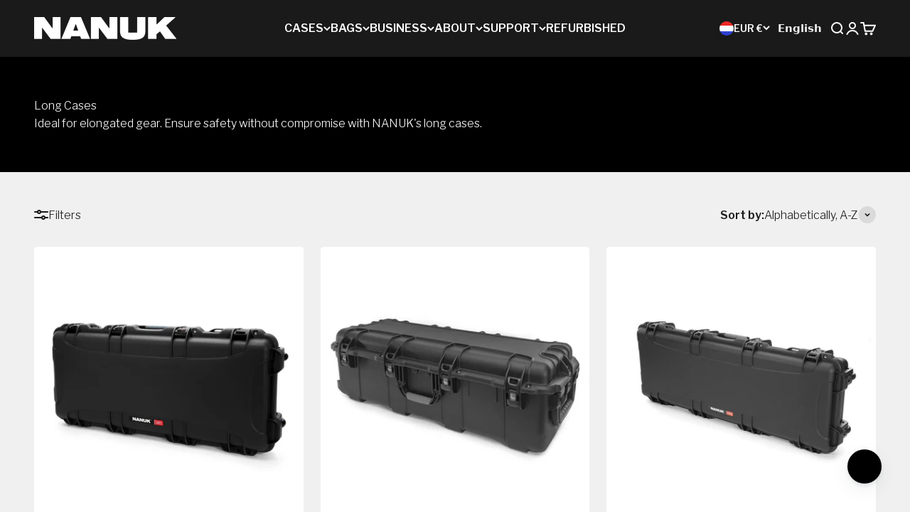

--- FILE ---
content_type: text/javascript
request_url: https://nanuk.eu/cdn/shop/t/33/assets/nanuk-back-to-top.js?v=98808335969284136971744384722
body_size: -256
content:
document.addEventListener("DOMContentLoaded",()=>{const backToTopButton=document.querySelector(".back-to-top"),updateButtonVisibility=()=>{const scrollPosition=window.scrollY,windowHeight=window.innerHeight,documentHeight=document.documentElement.scrollHeight,scrollPercentage=scrollPosition/(documentHeight-windowHeight)*100;backToTopButton.setAttribute("data-visible",scrollPercentage>=30)},scrollToTop=()=>{window.scrollTo({top:0,behavior:"smooth"})};let ticking=!1;window.addEventListener("scroll",()=>{ticking||(window.requestAnimationFrame(()=>{updateButtonVisibility(),ticking=!1}),ticking=!0)}),backToTopButton.addEventListener("click",scrollToTop),updateButtonVisibility()});
//# sourceMappingURL=/cdn/shop/t/33/assets/nanuk-back-to-top.js.map?v=98808335969284136971744384722


--- FILE ---
content_type: text/javascript
request_url: https://nanuk.eu/cdn/shop/t/33/assets/nanuk-back-to-top.js?v=98808335969284136971744384722
body_size: -359
content:
document.addEventListener("DOMContentLoaded",()=>{const backToTopButton=document.querySelector(".back-to-top"),updateButtonVisibility=()=>{const scrollPosition=window.scrollY,windowHeight=window.innerHeight,documentHeight=document.documentElement.scrollHeight,scrollPercentage=scrollPosition/(documentHeight-windowHeight)*100;backToTopButton.setAttribute("data-visible",scrollPercentage>=30)},scrollToTop=()=>{window.scrollTo({top:0,behavior:"smooth"})};let ticking=!1;window.addEventListener("scroll",()=>{ticking||(window.requestAnimationFrame(()=>{updateButtonVisibility(),ticking=!1}),ticking=!0)}),backToTopButton.addEventListener("click",scrollToTop),updateButtonVisibility()});
//# sourceMappingURL=/cdn/shop/t/33/assets/nanuk-back-to-top.js.map?v=98808335969284136971744384722
